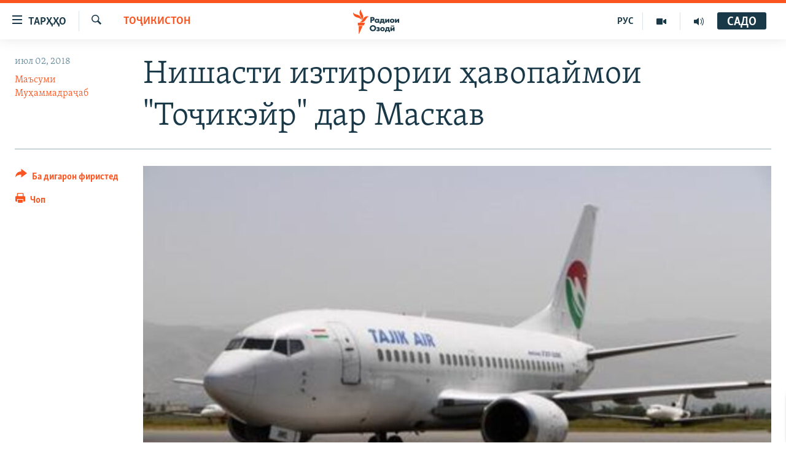

--- FILE ---
content_type: text/html; charset=utf-8
request_url: https://www.ozodi.org/a/tajik-airplane-emergency-landing/29331549.html
body_size: 13079
content:

<!DOCTYPE html>
<html lang="tg" dir="ltr" class="no-js">
<head>
<link href="/Content/responsive/RFE/tg-TJ/RFE-tg-TJ.css?&amp;av=0.0.0.0&amp;cb=370" rel="stylesheet"/>
<script src="https://tags.ozodi.org/rferl-pangea/prod/utag.sync.js"></script> <script type='text/javascript' src='https://www.youtube.com/iframe_api' async></script>
<link rel="manifest" href="/manifest.json">
<script type="text/javascript">
//a general 'js' detection, must be on top level in <head>, due to CSS performance
document.documentElement.className = "js";
var cacheBuster = "370";
var appBaseUrl = "/";
var imgEnhancerBreakpoints = [0, 144, 256, 408, 650, 1023, 1597];
var isLoggingEnabled = false;
var isPreviewPage = false;
var isLivePreviewPage = false;
if (!isPreviewPage) {
window.RFE = window.RFE || {};
window.RFE.cacheEnabledByParam = window.location.href.indexOf('nocache=1') === -1;
const url = new URL(window.location.href);
const params = new URLSearchParams(url.search);
// Remove the 'nocache' parameter
params.delete('nocache');
// Update the URL without the 'nocache' parameter
url.search = params.toString();
window.history.replaceState(null, '', url.toString());
} else {
window.addEventListener('load', function() {
const links = window.document.links;
for (let i = 0; i < links.length; i++) {
links[i].href = '#';
links[i].target = '_self';
}
})
}
var pwaEnabled = false;
var swCacheDisabled;
</script>
<meta charset="utf-8" />
<title>Нишасти изтирории ҳавопаймои &quot;Тоҷикэйр&quot; дар Маскав</title>
<meta name="description" content="Ширкати ҳавопаймоии “Тоҷик эйр” гуфт, як ҳавопаймои мусофирбари он баъди парвоз аз шаҳри Маскав ба мушкили фаннӣ гирифтор шуда, вале амну беосеб ба фурудгоҳ баргаштааст." />
<meta name="keywords" content="Тоҷикистон, Ҳодиса" />
<meta name="viewport" content="width=device-width, initial-scale=1.0" />
<meta http-equiv="X-UA-Compatible" content="IE=edge" />
<meta name="robots" content="max-image-preview:large"><meta property="fb:pages" content="174906359256843" /> <meta name="yandex-verification" content="5dc03567353abd09" />
<link href="https://www.ozodi.org/a/tajik-airplane-emergency-landing/29331549.html" rel="canonical" />
<meta name="apple-mobile-web-app-title" content="РАО/РО" />
<meta name="apple-mobile-web-app-status-bar-style" content="black" />
<meta name="apple-itunes-app" content="app-id=1448678370, app-argument=//29331549.ltr" />
<meta content="Нишасти изтирории ҳавопаймои &quot;Тоҷикэйр&quot; дар Маскав" property="og:title" />
<meta content="Ширкати ҳавопаймоии “Тоҷик эйр” гуфт, як ҳавопаймои мусофирбари он баъди парвоз аз шаҳри Маскав ба мушкили фаннӣ гирифтор шуда, вале амну беосеб ба фурудгоҳ баргаштааст." property="og:description" />
<meta content="article" property="og:type" />
<meta content="https://www.ozodi.org/a/tajik-airplane-emergency-landing/29331549.html" property="og:url" />
<meta content="Радиои Озодӣ" property="og:site_name" />
<meta content="https://www.facebook.com/radio.ozodi" property="article:publisher" />
<meta content="https://gdb.rferl.org/6ff6cb9e-1e92-4fe3-b17d-e56da933a9e7_w1200_h630.jpg" property="og:image" />
<meta content="1200" property="og:image:width" />
<meta content="630" property="og:image:height" />
<meta content="210773346019074" property="fb:app_id" />
<meta content="Маъсуми Муҳаммадраҷаб" name="Author" />
<meta content="summary_large_image" name="twitter:card" />
<meta content="@RadioiOzodi" name="twitter:site" />
<meta content="https://gdb.rferl.org/6ff6cb9e-1e92-4fe3-b17d-e56da933a9e7_w1200_h630.jpg" name="twitter:image" />
<meta content="Нишасти изтирории ҳавопаймои &quot;Тоҷикэйр&quot; дар Маскав" name="twitter:title" />
<meta content="Ширкати ҳавопаймоии “Тоҷик эйр” гуфт, як ҳавопаймои мусофирбари он баъди парвоз аз шаҳри Маскав ба мушкили фаннӣ гирифтор шуда, вале амну беосеб ба фурудгоҳ баргаштааст." name="twitter:description" />
<link rel="amphtml" href="https://www.ozodi.org/amp/tajik-airplane-emergency-landing/29331549.html" />
<script type="application/ld+json">{"articleSection":"Тоҷикистон","isAccessibleForFree":true,"headline":"Нишасти изтирории ҳавопаймои \u0022Тоҷикэйр\u0022 дар Маскав","inLanguage":"tg-TJ","keywords":"Тоҷикистон, Ҳодиса","author":{"@type":"Person","url":"https://www.ozodi.org/author/маъсуми-муҳаммадраҷаб/ymkiy","description":"","image":{"@type":"ImageObject","url":"https://gdb.rferl.org/7967adba-f42b-4ee7-87f4-dbfe26da0b6e.jpg"},"name":"Маъсуми Муҳаммадраҷаб"},"datePublished":"2018-07-02 06:20:25Z","dateModified":"2018-07-02 07:29:26Z","publisher":{"logo":{"width":512,"height":220,"@type":"ImageObject","url":"https://www.ozodi.org/Content/responsive/RFE/tg-TJ/img/logo.png"},"@type":"NewsMediaOrganization","url":"https://www.ozodi.org","sameAs":["http://facebook.com/radio.ozodi","http://www.youtube.com/user/Ozodivideo","https://www.instagram.com/radioiozodi/?hl=en","https://twitter.com/RadioiOzodi","https://t.me/radioozodi"],"name":"Радиои Озодӣ","alternateName":"Радиои Озодӣ"},"@context":"https://schema.org","@type":"NewsArticle","mainEntityOfPage":"https://www.ozodi.org/a/tajik-airplane-emergency-landing/29331549.html","url":"https://www.ozodi.org/a/tajik-airplane-emergency-landing/29331549.html","description":"Ширкати ҳавопаймоии “Тоҷик эйр” гуфт, як ҳавопаймои мусофирбари он баъди парвоз аз шаҳри Маскав ба мушкили фаннӣ гирифтор шуда, вале амну беосеб ба фурудгоҳ баргаштааст.","image":{"width":1080,"height":608,"@type":"ImageObject","url":"https://gdb.rferl.org/6ff6cb9e-1e92-4fe3-b17d-e56da933a9e7_w1080_h608.jpg"},"name":"Нишасти изтирории ҳавопаймои \u0022Тоҷикэйр\u0022 дар Маскав"}</script>
<script src="/Scripts/responsive/infographics.b?v=dVbZ-Cza7s4UoO3BqYSZdbxQZVF4BOLP5EfYDs4kqEo1&amp;av=0.0.0.0&amp;cb=370"></script>
<script src="/Scripts/responsive/loader.b?v=Q26XNwrL6vJYKjqFQRDnx01Lk2pi1mRsuLEaVKMsvpA1&amp;av=0.0.0.0&amp;cb=370"></script>
<link rel="icon" type="image/svg+xml" href="/Content/responsive/RFE/img/webApp/favicon.svg" />
<link rel="alternate icon" href="/Content/responsive/RFE/img/webApp/favicon.ico" />
<link rel="mask-icon" color="#ea6903" href="/Content/responsive/RFE/img/webApp/favicon_safari.svg" />
<link rel="apple-touch-icon" sizes="152x152" href="/Content/responsive/RFE/img/webApp/ico-152x152.png" />
<link rel="apple-touch-icon" sizes="144x144" href="/Content/responsive/RFE/img/webApp/ico-144x144.png" />
<link rel="apple-touch-icon" sizes="114x114" href="/Content/responsive/RFE/img/webApp/ico-114x114.png" />
<link rel="apple-touch-icon" sizes="72x72" href="/Content/responsive/RFE/img/webApp/ico-72x72.png" />
<link rel="apple-touch-icon-precomposed" href="/Content/responsive/RFE/img/webApp/ico-57x57.png" />
<link rel="icon" sizes="192x192" href="/Content/responsive/RFE/img/webApp/ico-192x192.png" />
<link rel="icon" sizes="128x128" href="/Content/responsive/RFE/img/webApp/ico-128x128.png" />
<meta name="msapplication-TileColor" content="#ffffff" />
<meta name="msapplication-TileImage" content="/Content/responsive/RFE/img/webApp/ico-144x144.png" />
<link rel="preload" href="/Content/responsive/fonts/Skolar-Lt_Cyrl_v2.4.woff" type="font/woff" as="font" crossorigin="anonymous" />
<link rel="preload" href="/Content/responsive/fonts/SkolarSans-Cn-Bd_LatnCyrl_v2.3.woff" type="font/woff" as="font" crossorigin="anonymous" />
<link rel="alternate" type="application/rss+xml" title="RFE/RL - Top Stories [RSS]" href="/api/" />
<link rel="sitemap" type="application/rss+xml" href="/sitemap.xml" />
</head>
<body class=" nav-no-loaded cc_theme pg-article print-lay-article js-category-to-nav nojs-images ">
<script type="text/javascript" >
var analyticsData = {url:"https://www.ozodi.org/a/tajik-airplane-emergency-landing/29331549.html",property_id:"422",article_uid:"29331549",page_title:"Нишасти изтирории ҳавопаймои \"Тоҷикэйр\" дар Маскав",page_type:"article",content_type:"article",subcontent_type:"article",last_modified:"2018-07-02 07:29:26Z",pub_datetime:"2018-07-02 06:20:25Z",pub_year:"2018",pub_month:"07",pub_day:"02",pub_hour:"06",pub_weekday:"Monday",section:"тоҷикистон",english_section:"tajikistan",byline:"Маъсуми Муҳаммадраҷаб",categories:"tajikistan,event",domain:"www.ozodi.org",language:"Tajik",language_service:"RFERL Tajik",platform:"web",copied:"no",copied_article:"",copied_title:"",runs_js:"Yes",cms_release:"8.44.0.0.370",enviro_type:"prod",slug:"tajik-airplane-emergency-landing",entity:"RFE",short_language_service:"TAJ",platform_short:"W",page_name:"Нишасти изтирории ҳавопаймои \"Тоҷикэйр\" дар Маскав"};
</script>
<noscript><iframe src="https://www.googletagmanager.com/ns.html?id=GTM-WXZBPZ" height="0" width="0" style="display:none;visibility:hidden"></iframe></noscript><script type="text/javascript" data-cookiecategory="analytics">
var gtmEventObject = Object.assign({}, analyticsData, {event: 'page_meta_ready'});window.dataLayer = window.dataLayer || [];window.dataLayer.push(gtmEventObject);
if (top.location === self.location) { //if not inside of an IFrame
var renderGtm = "true";
if (renderGtm === "true") {
(function(w,d,s,l,i){w[l]=w[l]||[];w[l].push({'gtm.start':new Date().getTime(),event:'gtm.js'});var f=d.getElementsByTagName(s)[0],j=d.createElement(s),dl=l!='dataLayer'?'&l='+l:'';j.async=true;j.src='//www.googletagmanager.com/gtm.js?id='+i+dl;f.parentNode.insertBefore(j,f);})(window,document,'script','dataLayer','GTM-WXZBPZ');
}
}
</script>
<!--Analytics tag js version start-->
<script type="text/javascript" data-cookiecategory="analytics">
var utag_data = Object.assign({}, analyticsData, {});
if(typeof(TealiumTagFrom)==='function' && typeof(TealiumTagSearchKeyword)==='function') {
var utag_from=TealiumTagFrom();var utag_searchKeyword=TealiumTagSearchKeyword();
if(utag_searchKeyword!=null && utag_searchKeyword!=='' && utag_data["search_keyword"]==null) utag_data["search_keyword"]=utag_searchKeyword;if(utag_from!=null && utag_from!=='') utag_data["from"]=TealiumTagFrom();}
if(window.top!== window.self&&utag_data.page_type==="snippet"){utag_data.page_type = 'iframe';}
try{if(window.top!==window.self&&window.self.location.hostname===window.top.location.hostname){utag_data.platform = 'self-embed';utag_data.platform_short = 'se';}}catch(e){if(window.top!==window.self&&window.self.location.search.includes("platformType=self-embed")){utag_data.platform = 'cross-promo';utag_data.platform_short = 'cp';}}
(function(a,b,c,d){ a="https://tags.ozodi.org/rferl-pangea/prod/utag.js"; b=document;c="script";d=b.createElement(c);d.src=a;d.type="text/java"+c;d.async=true; a=b.getElementsByTagName(c)[0];a.parentNode.insertBefore(d,a); })();
</script>
<!--Analytics tag js version end-->
<!-- Analytics tag management NoScript -->
<noscript>
<img style="position: absolute; border: none;" src="https://ssc.ozodi.org/b/ss/bbgprod,bbgentityrferl/1/G.4--NS/1989042528?pageName=rfe%3ataj%3aw%3aarticle%3a%d0%9d%d0%b8%d1%88%d0%b0%d1%81%d1%82%d0%b8%20%d0%b8%d0%b7%d1%82%d0%b8%d1%80%d0%be%d1%80%d0%b8%d0%b8%20%d2%b3%d0%b0%d0%b2%d0%be%d0%bf%d0%b0%d0%b9%d0%bc%d0%be%d0%b8%20%22%d0%a2%d0%be%d2%b7%d0%b8%d0%ba%d1%8d%d0%b9%d1%80%22%20%d0%b4%d0%b0%d1%80%20%d0%9c%d0%b0%d1%81%d0%ba%d0%b0%d0%b2&amp;c6=%d0%9d%d0%b8%d1%88%d0%b0%d1%81%d1%82%d0%b8%20%d0%b8%d0%b7%d1%82%d0%b8%d1%80%d0%be%d1%80%d0%b8%d0%b8%20%d2%b3%d0%b0%d0%b2%d0%be%d0%bf%d0%b0%d0%b9%d0%bc%d0%be%d0%b8%20%22%d0%a2%d0%be%d2%b7%d0%b8%d0%ba%d1%8d%d0%b9%d1%80%22%20%d0%b4%d0%b0%d1%80%20%d0%9c%d0%b0%d1%81%d0%ba%d0%b0%d0%b2&amp;v36=8.44.0.0.370&amp;v6=D=c6&amp;g=https%3a%2f%2fwww.ozodi.org%2fa%2ftajik-airplane-emergency-landing%2f29331549.html&amp;c1=D=g&amp;v1=D=g&amp;events=event1,event52&amp;c16=rferl%20tajik&amp;v16=D=c16&amp;c5=tajikistan&amp;v5=D=c5&amp;ch=%d0%a2%d0%be%d2%b7%d0%b8%d0%ba%d0%b8%d1%81%d1%82%d0%be%d0%bd&amp;c15=tajik&amp;v15=D=c15&amp;c4=article&amp;v4=D=c4&amp;c14=29331549&amp;v14=D=c14&amp;v20=no&amp;c17=web&amp;v17=D=c17&amp;mcorgid=518abc7455e462b97f000101%40adobeorg&amp;server=www.ozodi.org&amp;pageType=D=c4&amp;ns=bbg&amp;v29=D=server&amp;v25=rfe&amp;v30=422&amp;v105=D=User-Agent " alt="analytics" width="1" height="1" /></noscript>
<!-- End of Analytics tag management NoScript -->
<!--*** Accessibility links - For ScreenReaders only ***-->
<section>
<div class="sr-only">
<h2>Пайвандҳои дастрасӣ</h2>
<ul>
<li><a href="#content" data-disable-smooth-scroll="1">Ҷаҳиш ба мояи аслӣ</a></li>
<li><a href="#navigation" data-disable-smooth-scroll="1">Ҷаҳиш ба феҳристи аслӣ</a></li>
<li><a href="#txtHeaderSearch" data-disable-smooth-scroll="1">Ҷаҳиш ба ҷустор</a></li>
</ul>
</div>
</section>
<div dir="ltr">
<div id="page">
<aside>
<div class="c-lightbox overlay-modal">
<div class="c-lightbox__intro">
<h2 class="c-lightbox__intro-title"></h2>
<button class="btn btn--rounded c-lightbox__btn c-lightbox__intro-next" title="Баъдӣ">
<span class="ico ico--rounded ico-chevron-forward"></span>
<span class="sr-only">Баъдӣ</span>
</button>
</div>
<div class="c-lightbox__nav">
<button class="btn btn--rounded c-lightbox__btn c-lightbox__btn--close" title="Пӯшонед">
<span class="ico ico--rounded ico-close"></span>
<span class="sr-only">Пӯшонед</span>
</button>
<button class="btn btn--rounded c-lightbox__btn c-lightbox__btn--prev" title="Пешӣ">
<span class="ico ico--rounded ico-chevron-backward"></span>
<span class="sr-only">Пешӣ</span>
</button>
<button class="btn btn--rounded c-lightbox__btn c-lightbox__btn--next" title="Баъдӣ">
<span class="ico ico--rounded ico-chevron-forward"></span>
<span class="sr-only">Баъдӣ</span>
</button>
</div>
<div class="c-lightbox__content-wrap">
<figure class="c-lightbox__content">
<span class="c-spinner c-spinner--lightbox">
<img src="/Content/responsive/img/player-spinner.png"
alt="лутфан мунтазир бошед "
title="лутфан мунтазир бошед " />
</span>
<div class="c-lightbox__img">
<div class="thumb">
<img src="" alt="" />
</div>
</div>
<figcaption>
<div class="c-lightbox__info c-lightbox__info--foot">
<span class="c-lightbox__counter"></span>
<span class="caption c-lightbox__caption"></span>
</div>
</figcaption>
</figure>
</div>
<div class="hidden">
<div class="content-advisory__box content-advisory__box--lightbox">
<span class="content-advisory__box-text">Тасвир саҳнаҳое дорад, ки шояд барои дигарон нофорам бошанд.</span>
<button class="btn btn--transparent content-advisory__box-btn m-t-md" value="text" type="button">
<span class="btn__text">
Пардабардорӣ
</span>
</button>
</div>
</div>
</div>
<div class="print-dialogue">
<div class="container">
<h3 class="print-dialogue__title section-head">Тарзи чоп:</h3>
<div class="print-dialogue__opts">
<ul class="print-dialogue__opt-group">
<li class="form__group form__group--checkbox">
<input class="form__check " id="checkboxImages" name="checkboxImages" type="checkbox" checked="checked" />
<label for="checkboxImages" class="form__label m-t-md">Тасвирҳо</label>
</li>
<li class="form__group form__group--checkbox">
<input class="form__check " id="checkboxMultimedia" name="checkboxMultimedia" type="checkbox" checked="checked" />
<label for="checkboxMultimedia" class="form__label m-t-md">Чандрасонаӣ</label>
</li>
</ul>
<ul class="print-dialogue__opt-group">
<li class="form__group form__group--checkbox">
<input class="form__check " id="checkboxEmbedded" name="checkboxEmbedded" type="checkbox" checked="checked" />
<label for="checkboxEmbedded" class="form__label m-t-md">Embedded Content</label>
</li>
<li class="hidden">
<input class="form__check " id="checkboxComments" name="checkboxComments" type="checkbox" />
<label for="checkboxComments" class="form__label m-t-md">Шарҳҳо</label>
</li>
</ul>
</div>
<div class="print-dialogue__buttons">
<button class="btn btn--secondary close-button" type="button" title="Пӯшед">
<span class="btn__text ">Пӯшед</span>
</button>
<button class="btn btn-cust-print m-l-sm" type="button" title="Чоп">
<span class="btn__text ">Чоп</span>
</button>
</div>
</div>
</div>
<div class="ctc-message pos-fix">
<div class="ctc-message__inner">Тор нусхагирӣ шуд</div>
</div>
</aside>
<div class="hdr-20 hdr-20--big">
<div class="hdr-20__inner">
<div class="hdr-20__max pos-rel">
<div class="hdr-20__side hdr-20__side--primary d-flex">
<label data-for="main-menu-ctrl" data-switcher-trigger="true" data-switch-target="main-menu-ctrl" class="burger hdr-trigger pos-rel trans-trigger" data-trans-evt="click" data-trans-id="menu">
<span class="ico ico-close hdr-trigger__ico hdr-trigger__ico--close burger__ico burger__ico--close"></span>
<span class="ico ico-menu hdr-trigger__ico hdr-trigger__ico--open burger__ico burger__ico--open"></span>
<span class="burger__label">ТАРҲҲО</span>
</label>
<div class="menu-pnl pos-fix trans-target" data-switch-target="main-menu-ctrl" data-trans-id="menu">
<div class="menu-pnl__inner">
<nav class="main-nav menu-pnl__item menu-pnl__item--first">
<ul class="main-nav__list accordeon" data-analytics-tales="false" data-promo-name="link" data-location-name="nav,secnav">
<li class="main-nav__item accordeon__item" data-switch-target="menu-item-3142">
<label class="main-nav__item-name main-nav__item-name--label accordeon__control-label" data-switcher-trigger="true" data-for="menu-item-3142">
Гӯшаҳо
<span class="ico ico-chevron-down main-nav__chev"></span>
</label>
<div class="main-nav__sub-list">
<a class="main-nav__item-name main-nav__item-name--link main-nav__item-name--sub" href="/z/542" title="Сиёсат" data-item-name="politics" >Сиёсат</a>
<a class="main-nav__item-name main-nav__item-name--link main-nav__item-name--sub" href="/z/543" title="Иқтисод" data-item-name="economics" >Иқтисод</a>
<a class="main-nav__item-name main-nav__item-name--link main-nav__item-name--sub" href="/z/16829" title="Ҷомеа" data-item-name="society" >Ҷомеа</a>
<a class="main-nav__item-name main-nav__item-name--link main-nav__item-name--sub" href="/z/23154" title="Қазияи &quot;Крокус&quot;" data-item-name="moscow-attack" >Қазияи &quot;Крокус&quot;</a>
<a class="main-nav__item-name main-nav__item-name--link main-nav__item-name--sub" href="/z/3537" title="Осиёи Марказӣ" data-item-name="central_asia" >Осиёи Марказӣ</a>
<a class="main-nav__item-name main-nav__item-name--link main-nav__item-name--sub" href="/z/545" title="Фарҳанг" data-item-name="culture" >Фарҳанг</a>
<a class="main-nav__item-name main-nav__item-name--link main-nav__item-name--sub" href="/z/17632" title="Меҳмони Озодӣ" data-item-name="guest-of-ozodi" >Меҳмони Озодӣ</a>
<a class="main-nav__item-name main-nav__item-name--link main-nav__item-name--sub" href="/z/562" title="Варзиш" data-item-name="Sports" >Варзиш</a>
</div>
</li>
<li class="main-nav__item">
<a class="main-nav__item-name main-nav__item-name--link" href="/freetalk" title="Гапи Озод" data-item-name="gapi-ozod" >Гапи Озод</a>
</li>
<li class="main-nav__item">
<a class="main-nav__item-name main-nav__item-name--link" href="/migrantslife" title="Рӯзгори муҳоҷир" data-item-name="migrantslife" >Рӯзгори муҳоҷир</a>
</li>
<li class="main-nav__item">
<a class="main-nav__item-name main-nav__item-name--link" href="/hellosister" title="Салом, хоҳар" data-item-name="hellosister" >Салом, хоҳар</a>
</li>
<li class="main-nav__item">
<a class="main-nav__item-name main-nav__item-name--link" href="/investigation" title="Таҳқиқот" data-item-name="investigation" >Таҳқиқот</a>
</li>
<li class="main-nav__item">
<a class="main-nav__item-name main-nav__item-name--link" href="/z/22610" title="Ҷанг дар Украина" data-item-name="ukraine-war" >Ҷанг дар Украина</a>
</li>
<li class="main-nav__item accordeon__item" data-switch-target="menu-item-3160">
<label class="main-nav__item-name main-nav__item-name--label accordeon__control-label" data-switcher-trigger="true" data-for="menu-item-3160">
Назари мардум
<span class="ico ico-chevron-down main-nav__chev"></span>
</label>
<div class="main-nav__sub-list">
<a class="main-nav__item-name main-nav__item-name--link main-nav__item-name--sub" href="/z/2673" title="Блогистон" data-item-name="Blogistan" >Блогистон</a>
<a class="main-nav__item-name main-nav__item-name--link main-nav__item-name--sub" href="/z/21718" title="Озодӣ Онлайн" data-item-name="ozodi-online" >Озодӣ Онлайн</a>
</div>
</li>
<li class="main-nav__item accordeon__item" data-switch-target="menu-item-3161">
<label class="main-nav__item-name main-nav__item-name--label accordeon__control-label" data-switcher-trigger="true" data-for="menu-item-3161">
Чандрасонаӣ
<span class="ico ico-chevron-down main-nav__chev"></span>
</label>
<div class="main-nav__sub-list">
<a class="main-nav__item-name main-nav__item-name--link main-nav__item-name--sub" href="/z/643" title="Видео" data-item-name="video_report" >Видео</a>
<a class="main-nav__item-name main-nav__item-name--link main-nav__item-name--sub" href="/z/16875" title="Нигористон" data-item-name="photo-gallery" >Нигористон</a>
<a class="main-nav__item-name main-nav__item-name--link main-nav__item-name--sub" href="/z/17274" title="Гузоришҳои радиоӣ" data-item-name="radio-reports" >Гузоришҳои радиоӣ</a>
</div>
</li>
<li class="main-nav__item">
<a class="main-nav__item-name main-nav__item-name--link" href="/ozodi-lists" title="Рӯйхатҳо" data-item-name="ozodi-lists" >Рӯйхатҳо</a>
</li>
<li class="main-nav__item">
<a class="main-nav__item-name main-nav__item-name--link" href="/z/23080" title="Китобҳои Озодӣ" data-item-name="books" >Китобҳои Озодӣ</a>
</li>
</ul>
</nav>
<div class="menu-pnl__item">
<a href="https://rus.ozodi.org" class="menu-pnl__item-link" alt="Русский">Русский</a>
</div>
<div class="menu-pnl__item menu-pnl__item--social">
<h5 class="menu-pnl__sub-head">Пайгирӣ кунед </h5>
<a href="https://news.google.com/publications/CAAqBwgKMOiFhAEwv7sO?hl=ru&amp;gl=RU&amp;ceid=RU%3Aru" title="Моро дар Google News пайгирӣ кунед" data-analytics-text="follow_on_google_news" class="btn btn--rounded btn--social-inverted menu-pnl__btn js-social-btn btn-g-news" target="_blank" rel="noopener">
<span class="ico ico-google-news ico--rounded"></span>
</a>
<a href="http://facebook.com/radio.ozodi" title="Моро дар Facebook пайгирӣ кунед" data-analytics-text="follow_on_facebook" class="btn btn--rounded btn--social-inverted menu-pnl__btn js-social-btn btn-facebook" target="_blank" rel="noopener">
<span class="ico ico-facebook-alt ico--rounded"></span>
</a>
<a href="http://www.youtube.com/user/Ozodivideo" title="Моро дар Youtube пайгирӣ кунед" data-analytics-text="follow_on_youtube" class="btn btn--rounded btn--social-inverted menu-pnl__btn js-social-btn btn-youtube" target="_blank" rel="noopener">
<span class="ico ico-youtube ico--rounded"></span>
</a>
<a href="https://www.instagram.com/radioiozodi/?hl=en" title="Моро дар Инстаграм пайгирӣ кунед" data-analytics-text="follow_on_instagram" class="btn btn--rounded btn--social-inverted menu-pnl__btn js-social-btn btn-instagram" target="_blank" rel="noopener">
<span class="ico ico-instagram ico--rounded"></span>
</a>
<a href="https://twitter.com/RadioiOzodi" title="Моро дар Twitter пайгирӣ кунед" data-analytics-text="follow_on_twitter" class="btn btn--rounded btn--social-inverted menu-pnl__btn js-social-btn btn-twitter" target="_blank" rel="noopener">
<span class="ico ico-twitter ico--rounded"></span>
</a>
<a href="https://t.me/radioozodi" title="Моро дар Telegram пайгирӣ кунед" data-analytics-text="follow_on_telegram" class="btn btn--rounded btn--social-inverted menu-pnl__btn js-social-btn btn-telegram" target="_blank" rel="noopener">
<span class="ico ico-telegram ico--rounded"></span>
</a>
</div>
<div class="menu-pnl__item">
<a href="/navigation/allsites" class="menu-pnl__item-link">
<span class="ico ico-languages "></span>
Ҳамаи сомонаҳои RFE/RL
</a>
</div>
</div>
</div>
<label data-for="top-search-ctrl" data-switcher-trigger="true" data-switch-target="top-search-ctrl" class="top-srch-trigger hdr-trigger">
<span class="ico ico-close hdr-trigger__ico hdr-trigger__ico--close top-srch-trigger__ico top-srch-trigger__ico--close"></span>
<span class="ico ico-search hdr-trigger__ico hdr-trigger__ico--open top-srch-trigger__ico top-srch-trigger__ico--open"></span>
</label>
<div class="srch-top srch-top--in-header" data-switch-target="top-search-ctrl">
<div class="container">
<form action="/s" class="srch-top__form srch-top__form--in-header" id="form-topSearchHeader" method="get" role="search"><label for="txtHeaderSearch" class="sr-only">Ҷустуҷӯ</label>
<input type="text" id="txtHeaderSearch" name="k" placeholder="Ҷустуҷӯи матн ..." accesskey="s" value="" class="srch-top__input analyticstag-event" onkeydown="if (event.keyCode === 13) { FireAnalyticsTagEventOnSearch('search', $dom.get('#txtHeaderSearch')[0].value) }" />
<button title="Ҷустуҷӯ" type="submit" class="btn btn--top-srch analyticstag-event" onclick="FireAnalyticsTagEventOnSearch('search', $dom.get('#txtHeaderSearch')[0].value) ">
<span class="ico ico-search"></span>
</button></form>
</div>
</div>
<a href="/" class="main-logo-link">
<img src="/Content/responsive/RFE/tg-TJ/img/logo-compact.svg" class="main-logo main-logo--comp" alt="Рамзи сомона">
<img src="/Content/responsive/RFE/tg-TJ/img/logo.svg" class="main-logo main-logo--big" alt="Рамзи сомона">
</a>
</div>
<div class="hdr-20__side hdr-20__side--secondary d-flex">
<a href="/radio/programs" title="Шунавед" class="hdr-20__secondary-item" data-item-name="audio">
<span class="ico ico-audio hdr-20__secondary-icon"></span>
</a>
<a href="https://www.youtube.com/user/Ozodivideo" title="YouTube" class="hdr-20__secondary-item" data-item-name="video">
<span class="ico ico-video hdr-20__secondary-icon"></span>
</a>
<a href="https://rus.ozodi.org" title="РУС" class="hdr-20__secondary-item hdr-20__secondary-item--lang" data-item-name="satellite">
РУС
</a>
<a href="/s" title="Ҷустуҷӯ" class="hdr-20__secondary-item hdr-20__secondary-item--search" data-item-name="search">
<span class="ico ico-search hdr-20__secondary-icon hdr-20__secondary-icon--search"></span>
</a>
<div class="hdr-20__secondary-item live-b-drop">
<div class="live-b-drop__off">
<a href="/live/audio/83" class="live-b-drop__link" title="САДО" data-item-name="live">
<span class="badge badge--live-btn badge--live">
САДО
</span>
</a>
</div>
<div class="live-b-drop__on hidden">
<label data-for="live-ctrl" data-switcher-trigger="true" data-switch-target="live-ctrl" class="live-b-drop__label pos-rel">
<span class="badge badge--live badge--live-btn">
САДО
</span>
<span class="ico ico-close live-b-drop__label-ico live-b-drop__label-ico--close"></span>
</label>
<div class="live-b-drop__panel" id="targetLivePanelDiv" data-switch-target="live-ctrl"></div>
</div>
</div>
<div class="srch-bottom">
<form action="/s" class="srch-bottom__form d-flex" id="form-bottomSearch" method="get" role="search"><label for="txtSearch" class="sr-only">Ҷустуҷӯ</label>
<input type="search" id="txtSearch" name="k" placeholder="Ҷустуҷӯи матн ..." accesskey="s" value="" class="srch-bottom__input analyticstag-event" onkeydown="if (event.keyCode === 13) { FireAnalyticsTagEventOnSearch('search', $dom.get('#txtSearch')[0].value) }" />
<button title="Ҷустуҷӯ" type="submit" class="btn btn--bottom-srch analyticstag-event" onclick="FireAnalyticsTagEventOnSearch('search', $dom.get('#txtSearch')[0].value) ">
<span class="ico ico-search"></span>
</button></form>
</div>
</div>
<img src="/Content/responsive/RFE/tg-TJ/img/logo-print.gif" class="logo-print" alt="Рамзи сомона">
<img src="/Content/responsive/RFE/tg-TJ/img/logo-print_color.png" class="logo-print logo-print--color" alt="Рамзи сомона">
</div>
</div>
</div>
<script>
if (document.body.className.indexOf('pg-home') > -1) {
var nav2In = document.querySelector('.hdr-20__inner');
var nav2Sec = document.querySelector('.hdr-20__side--secondary');
var secStyle = window.getComputedStyle(nav2Sec);
if (nav2In && window.pageYOffset < 150 && secStyle['position'] !== 'fixed') {
nav2In.classList.add('hdr-20__inner--big')
}
}
</script>
<div class="c-hlights c-hlights--breaking c-hlights--no-item" data-hlight-display="mobile,desktop">
<div class="c-hlights__wrap container p-0">
<div class="c-hlights__nav">
<a role="button" href="#" title="Пешӣ">
<span class="ico ico-chevron-backward m-0"></span>
<span class="sr-only">Пешӣ</span>
</a>
<a role="button" href="#" title="Баъдӣ">
<span class="ico ico-chevron-forward m-0"></span>
<span class="sr-only">Баъдӣ</span>
</a>
</div>
<span class="c-hlights__label">
<span class="">Хабари нав</span>
<span class="switcher-trigger">
<label data-for="more-less-1" data-switcher-trigger="true" class="switcher-trigger__label switcher-trigger__label--more p-b-0" title="Бештар">
<span class="ico ico-chevron-down"></span>
</label>
<label data-for="more-less-1" data-switcher-trigger="true" class="switcher-trigger__label switcher-trigger__label--less p-b-0" title="Камтар...">
<span class="ico ico-chevron-up"></span>
</label>
</span>
</span>
<ul class="c-hlights__items switcher-target" data-switch-target="more-less-1">
</ul>
</div>
</div> <div id="content">
<main class="container">
<div class="hdr-container">
<div class="row">
<div class="col-category col-xs-12 col-md-2 pull-left"> <div class="category js-category">
<a class="" href="/z/539">Тоҷикистон</a> </div>
</div><div class="col-title col-xs-12 col-md-10 pull-right"> <h1 class="title pg-title">
Нишасти изтирории ҳавопаймои &quot;Тоҷикэйр&quot; дар Маскав
</h1>
</div><div class="col-publishing-details col-xs-12 col-sm-12 col-md-2 pull-left"> <div class="publishing-details ">
<div class="published">
<span class="date" >
<time pubdate="pubdate" datetime="2018-07-02T11:20:25+05:00">
июл 02, 2018
</time>
</span>
</div>
<div class="links">
<ul class="links__list links__list--column">
<li class="links__item">
<a class="links__item-link" href="/author/маъсуми-муҳаммадраҷаб/ymkiy" title="Маъсуми Муҳаммадраҷаб">Маъсуми Муҳаммадраҷаб</a>
</li>
</ul>
</div>
</div>
</div><div class="col-lg-12 separator"> <div class="separator">
<hr class="title-line" />
</div>
</div><div class="col-multimedia col-xs-12 col-md-10 pull-right"> <div class="cover-media">
<figure class="media-image js-media-expand">
<div class="img-wrap">
<div class="thumb thumb16_9">
<img src="https://gdb.rferl.org/6ff6cb9e-1e92-4fe3-b17d-e56da933a9e7_w250_r1_s.jpg" alt="Ҳавопаймои &quot;Боинг&quot;-и ширкати &quot;Тоҷик Эйр&quot;" />
</div>
</div>
<figcaption>
<span class="caption">Ҳавопаймои &quot;Боинг&quot;-и ширкати &quot;Тоҷик Эйр&quot;</span>
</figcaption>
</figure>
</div>
</div><div class="col-xs-12 col-md-2 pull-left article-share pos-rel"> <div class="share--box">
<div class="sticky-share-container" style="display:none">
<div class="container">
<a href="https://www.ozodi.org" id="logo-sticky-share">&nbsp;</a>
<div class="pg-title pg-title--sticky-share">
Нишасти изтирории ҳавопаймои &quot;Тоҷикэйр&quot; дар Маскав
</div>
<div class="sticked-nav-actions">
<!--This part is for sticky navigation display-->
<p class="buttons link-content-sharing p-0 ">
<button class="btn btn--link btn-content-sharing p-t-0 " id="btnContentSharing" value="text" role="Button" type="" title="имконияти бештари нашр">
<span class="ico ico-share ico--l"></span>
<span class="btn__text ">
Ба дигарон фиристед
</span>
</button>
</p>
<aside class="content-sharing js-content-sharing js-content-sharing--apply-sticky content-sharing--sticky"
role="complementary"
data-share-url="https://www.ozodi.org/a/tajik-airplane-emergency-landing/29331549.html" data-share-title="Нишасти изтирории ҳавопаймои &quot;Тоҷикэйр&quot; дар Маскав" data-share-text="Ширкати ҳавопаймоии “Тоҷик эйр” гуфт, як ҳавопаймои мусофирбари он баъди парвоз аз шаҳри Маскав ба мушкили фаннӣ гирифтор шуда, вале амну беосеб ба фурудгоҳ баргаштааст.">
<div class="content-sharing__popover">
<h6 class="content-sharing__title">Ба дигарон фиристед</h6>
<button href="#close" id="btnCloseSharing" class="btn btn--text-like content-sharing__close-btn">
<span class="ico ico-close ico--l"></span>
</button>
<ul class="content-sharing__list">
<li class="content-sharing__item">
<div class="ctc ">
<input type="text" class="ctc__input" readonly="readonly">
<a href="" js-href="https://www.ozodi.org/a/tajik-airplane-emergency-landing/29331549.html" class="content-sharing__link ctc__button">
<span class="ico ico-copy-link ico--rounded ico--s"></span>
<span class="content-sharing__link-text">Линкро нусхабардорӣ кунед</span>
</a>
</div>
</li>
<li class="content-sharing__item">
<a href="https://facebook.com/sharer.php?u=https%3a%2f%2fwww.ozodi.org%2fa%2ftajik-airplane-emergency-landing%2f29331549.html"
data-analytics-text="share_on_facebook"
title="Facebook" target="_blank"
class="content-sharing__link js-social-btn">
<span class="ico ico-facebook ico--rounded ico--s"></span>
<span class="content-sharing__link-text">Facebook</span>
</a>
</li>
<li class="content-sharing__item">
<a href="https://twitter.com/share?url=https%3a%2f%2fwww.ozodi.org%2fa%2ftajik-airplane-emergency-landing%2f29331549.html&amp;text=%d0%9d%d0%b8%d1%88%d0%b0%d1%81%d1%82%d0%b8+%d0%b8%d0%b7%d1%82%d0%b8%d1%80%d0%be%d1%80%d0%b8%d0%b8+%d2%b3%d0%b0%d0%b2%d0%be%d0%bf%d0%b0%d0%b9%d0%bc%d0%be%d0%b8+%22%d0%a2%d0%be%d2%b7%d0%b8%d0%ba%d1%8d%d0%b9%d1%80%22+%d0%b4%d0%b0%d1%80+%d0%9c%d0%b0%d1%81%d0%ba%d0%b0%d0%b2"
data-analytics-text="share_on_twitter"
title="X (Twitter)" target="_blank"
class="content-sharing__link js-social-btn">
<span class="ico ico-twitter ico--rounded ico--s"></span>
<span class="content-sharing__link-text">X (Twitter)</span>
</a>
</li>
<li class="content-sharing__item">
<a href="mailto:?body=https%3a%2f%2fwww.ozodi.org%2fa%2ftajik-airplane-emergency-landing%2f29331549.html&amp;subject=Нишасти изтирории ҳавопаймои &quot;Тоҷикэйр&quot; дар Маскав"
title="Email"
class="content-sharing__link ">
<span class="ico ico-email ico--rounded ico--s"></span>
<span class="content-sharing__link-text">Email</span>
</a>
</li>
</ul>
</div>
</aside>
</div>
</div>
</div>
<div class="links">
<p class="buttons link-content-sharing p-0 ">
<button class="btn btn--link btn-content-sharing p-t-0 " id="btnContentSharing" value="text" role="Button" type="" title="имконияти бештари нашр">
<span class="ico ico-share ico--l"></span>
<span class="btn__text ">
Ба дигарон фиристед
</span>
</button>
</p>
<aside class="content-sharing js-content-sharing " role="complementary"
data-share-url="https://www.ozodi.org/a/tajik-airplane-emergency-landing/29331549.html" data-share-title="Нишасти изтирории ҳавопаймои &quot;Тоҷикэйр&quot; дар Маскав" data-share-text="Ширкати ҳавопаймоии “Тоҷик эйр” гуфт, як ҳавопаймои мусофирбари он баъди парвоз аз шаҳри Маскав ба мушкили фаннӣ гирифтор шуда, вале амну беосеб ба фурудгоҳ баргаштааст.">
<div class="content-sharing__popover">
<h6 class="content-sharing__title">Ба дигарон фиристед</h6>
<button href="#close" id="btnCloseSharing" class="btn btn--text-like content-sharing__close-btn">
<span class="ico ico-close ico--l"></span>
</button>
<ul class="content-sharing__list">
<li class="content-sharing__item">
<div class="ctc ">
<input type="text" class="ctc__input" readonly="readonly">
<a href="" js-href="https://www.ozodi.org/a/tajik-airplane-emergency-landing/29331549.html" class="content-sharing__link ctc__button">
<span class="ico ico-copy-link ico--rounded ico--l"></span>
<span class="content-sharing__link-text">Линкро нусхабардорӣ кунед</span>
</a>
</div>
</li>
<li class="content-sharing__item">
<a href="https://facebook.com/sharer.php?u=https%3a%2f%2fwww.ozodi.org%2fa%2ftajik-airplane-emergency-landing%2f29331549.html"
data-analytics-text="share_on_facebook"
title="Facebook" target="_blank"
class="content-sharing__link js-social-btn">
<span class="ico ico-facebook ico--rounded ico--l"></span>
<span class="content-sharing__link-text">Facebook</span>
</a>
</li>
<li class="content-sharing__item">
<a href="https://twitter.com/share?url=https%3a%2f%2fwww.ozodi.org%2fa%2ftajik-airplane-emergency-landing%2f29331549.html&amp;text=%d0%9d%d0%b8%d1%88%d0%b0%d1%81%d1%82%d0%b8+%d0%b8%d0%b7%d1%82%d0%b8%d1%80%d0%be%d1%80%d0%b8%d0%b8+%d2%b3%d0%b0%d0%b2%d0%be%d0%bf%d0%b0%d0%b9%d0%bc%d0%be%d0%b8+%22%d0%a2%d0%be%d2%b7%d0%b8%d0%ba%d1%8d%d0%b9%d1%80%22+%d0%b4%d0%b0%d1%80+%d0%9c%d0%b0%d1%81%d0%ba%d0%b0%d0%b2"
data-analytics-text="share_on_twitter"
title="X (Twitter)" target="_blank"
class="content-sharing__link js-social-btn">
<span class="ico ico-twitter ico--rounded ico--l"></span>
<span class="content-sharing__link-text">X (Twitter)</span>
</a>
</li>
<li class="content-sharing__item">
<a href="mailto:?body=https%3a%2f%2fwww.ozodi.org%2fa%2ftajik-airplane-emergency-landing%2f29331549.html&amp;subject=Нишасти изтирории ҳавопаймои &quot;Тоҷикэйр&quot; дар Маскав"
title="Email"
class="content-sharing__link ">
<span class="ico ico-email ico--rounded ico--l"></span>
<span class="content-sharing__link-text">Email</span>
</a>
</li>
</ul>
</div>
</aside>
<p class="link-print visible-md visible-lg buttons p-0">
<button class="btn btn--link btn-print p-t-0" onclick="if (typeof FireAnalyticsTagEvent === 'function') {FireAnalyticsTagEvent({ on_page_event: 'print_story' });}return false" title="(CTRL+P)">
<span class="ico ico-print"></span>
<span class="btn__text">Чоп</span>
</button>
</p>
</div>
</div>
</div>
</div>
</div>
<div class="body-container">
<div class="row">
<div class="col-xs-12 col-sm-12 col-md-10 col-lg-10 pull-right">
<div class="row">
<div class="col-xs-12 col-sm-12 col-md-8 col-lg-8 pull-left bottom-offset content-offset">
<div id="article-content" class="content-floated-wrap fb-quotable">
<div class="wsw">
<p><strong>Ширкати </strong><strong>ҳ</strong><strong>авопаймоии</strong><strong> </strong><strong>“То</strong><strong>ҷ</strong><strong>ик</strong><strong> </strong><strong>эйр”</strong><strong> </strong><strong>гуфт</strong><strong>, </strong><strong>як</strong><strong> </strong><strong>ҳ</strong><strong>авопаймои</strong><strong> </strong><strong>мусофирбари</strong><strong> </strong><strong>он</strong><strong> </strong><strong>баъди</strong><strong> </strong><strong>парвоз</strong><strong> </strong><strong>аз</strong><strong> </strong><strong>ша</strong><strong>ҳ</strong><strong>ри</strong><strong> </strong><strong>Маскав</strong><strong> </strong><strong>ба</strong><strong> </strong><strong>мушкили</strong><strong> </strong><strong>фанн</strong><strong>ӣ</strong><strong> </strong><strong>гирифтор</strong><strong> </strong><strong>шуда</strong><strong>, </strong><strong>вале</strong><strong> </strong><strong>амну</strong><strong> </strong><strong>беосеб</strong><strong> </strong><strong>ба</strong><strong> </strong><strong>фурудго</strong><strong>ҳ</strong><strong> </strong><strong>баргаштааст</strong><strong>.</strong></p>
<p>Дафтари матбуоти ширкат субҳи 2-уми июл бо пахши як баёнияи расмӣ гуфт, “сабаби фуруди изтирорӣ коҳиши фишор дар дохили ҳавопаймо будааст”. Ҳавопаймои хатсайри Маскав-Хуҷанд бо 141 мусофир соати дуи бомдоди рӯзи 2-уми июл аз фурудгоҳи Домодедовои Маскав парвоз кардааст, вале баъд аз чанд дақиқаи парвоз ба ҳамин фурудгоҳ баргаштааст.</p>
<p>Хадамоти матбуоти ширкати “Тоҷик Эйр” навишт, ки “ҳамаи мусофирони ҳавопаймо дар меҳмонхона ҷойгир карда шудаанд ва бо хӯрок таъмин ҳастанд.” Дар баёнияи ширкат омадааст, муҳандисони тоҷик барои муоинаи ҳавопаймо ва маълум кардани мушкили фаннӣ ба Маскав рафтаанд ва маълумоти комил ба зудӣ ироа мешавад.</p>
<div class="content-floated col-xs-12 col-sm-5"><blockquote><div class="c-blockquote c-blockquote--has-quote">
<div class="c-blockquote__content" style="margin-left: 40px;">&quot;Муҳандисони тоҷик барои муоинаи ҳавопаймо ва маълум кардани мушкили фаннӣ ба Маскав рафтаанд&quot;</div>
</div></blockquote></div>
<p>Хабаргузории «ИТАР ТАСС» навиштааст, ки ҳавопаймои Боинг 737-300 барои камтар кардани маводи сӯхт, дар фазо давр зада ва ба фурудгоҳ баргаштааст. “Тоҷик Эйр” мегӯяд, баъд аз анҷом ташхис ҳавопаймои Boeing 737-300 аз Маскав ба самти Хуҷанд парвоз мекунад.</p>
<p>Бори аввал нест, ки ҳавопаймоҳои ширкати давлатии «Тоҷикэйр» ба мушкилоти фаннӣ гирифтор мешаванд. Моҳи марти соли 2017 низ як ҳавопаймои ширкат бинобар осеб дидани яке аз чархҳояш парвозро қатъ кард. Ҳавопаймои Boeing 737 – 300 шаби 9-уми март бо 140 мусофир, дар фурудгоҳи Хуҷанд нишаст.</p>
<p>Соли 2013 низ ҳавопаймои «Боинг-737»-и ширкати «Тоҷикэйр» зимни бозгашт аз шаҳри Маскав ба мушкилоти фаннӣ дучор шуд ва баъди 1 соати парвоз дар болои шаҳри Хуҷанд дар фурудгоҳ нишаст ва касе осеб надид.</p>
<p>“Боинг 737” бо 93 мусофир, аз ҷумла 10 кӯдак ва 9 ҳайати парвоз аз Маскав бармегашт ва халабонҳо он вақт тавонистанд ҳавопаймоеро, ки ду чархаш осеб дида буд, беосеб фуруд оранд.</p>
<p>Мақомот он замон ин ҳодисаро як “сабақи бузург” ва корномаи халабонҳоро ҳамчун &quot;мардонагиву шуҷоат&quot; ситоиш карда, дар сатҳи президенти Тоҷикистон онҳоро қадрдонӣ карданд.</p>
<p>Ширкати &quot;Тоҷикэйр&quot; 36 ҳавопаймо дорад, шаштои он умдатан дар хатсайрҳои байналмилалӣ парвоз мекунанд.</p>
<p><strong>Агар дар он ҳавопаймо будед, лутфан ҳодисаро ба мо тасвир кунед ва ё ба ин рақам барои нақли ҳодиса ба мо аз тариқи Вотсапп, Вайбер ва ё Телеграмм тамос бигиред. +420 424 053 959 </strong></p>
</div>
<ul>
</ul>
</div>
</div>
<div class="col-xs-12 col-sm-12 col-md-4 col-lg-4 pull-left design-top-offset"> <div class="media-block-wrap">
<h2 class="section-head">Вобаста</h2>
<div class="row">
<ul>
<li class="col-xs-12 col-sm-6 col-md-12 col-lg-12 mb-grid">
<div class="media-block ">
<a href="/a/28360607.html" class="img-wrap img-wrap--t-spac img-wrap--size-4 img-wrap--float" title="Навори нишасти изтирории ҳавопаймои &quot;Тоҷик Эйр&quot; дар Хуҷанд. ВИДЕО">
<div class="thumb thumb16_9">
<noscript class="nojs-img">
<img src="https://gdb.rferl.org/6ff6cb9e-1e92-4fe3-b17d-e56da933a9e7_cx0_cy1_cw0_w100_r1.jpg" alt="Навори нишасти изтирории ҳавопаймои &quot;Тоҷик Эйр&quot; дар Хуҷанд. ВИДЕО" />
</noscript>
<img data-src="https://gdb.rferl.org/6ff6cb9e-1e92-4fe3-b17d-e56da933a9e7_cx0_cy1_cw0_w33_r1.jpg" src="" alt="Навори нишасти изтирории ҳавопаймои &quot;Тоҷик Эйр&quot; дар Хуҷанд. ВИДЕО" class=""/>
</div>
</a>
<div class="media-block__content media-block__content--h">
<a href="/a/28360607.html">
<h4 class="media-block__title media-block__title--size-4" title="Навори нишасти изтирории ҳавопаймои &quot;Тоҷик Эйр&quot; дар Хуҷанд. ВИДЕО">
Навори нишасти изтирории ҳавопаймои &quot;Тоҷик Эйр&quot; дар Хуҷанд. ВИДЕО
</h4>
</a>
</div>
</div>
</li>
<li class="col-xs-12 col-sm-6 col-md-12 col-lg-12 mb-grid">
<div class="media-block ">
<a href="/a/emergency-tajik-airplan-in-kyrgyzstan-airport/27974465.html" class="img-wrap img-wrap--t-spac img-wrap--size-4 img-wrap--float" title="&quot;Тоҷик Эйр&quot; аз мусофиронаш узрхоҳӣ кард">
<div class="thumb thumb16_9">
<noscript class="nojs-img">
<img src="https://gdb.rferl.org/6ff6cb9e-1e92-4fe3-b17d-e56da933a9e7_cx8_cy10_cw65_w100_r1.jpg" alt="&quot;Тоҷик Эйр&quot; аз мусофиронаш узрхоҳӣ кард" />
</noscript>
<img data-src="https://gdb.rferl.org/6ff6cb9e-1e92-4fe3-b17d-e56da933a9e7_cx8_cy10_cw65_w33_r1.jpg" src="" alt="&quot;Тоҷик Эйр&quot; аз мусофиронаш узрхоҳӣ кард" class=""/>
</div>
</a>
<div class="media-block__content media-block__content--h">
<a href="/a/emergency-tajik-airplan-in-kyrgyzstan-airport/27974465.html">
<h4 class="media-block__title media-block__title--size-4" title="&quot;Тоҷик Эйр&quot; аз мусофиронаш узрхоҳӣ кард">
&quot;Тоҷик Эйр&quot; аз мусофиронаш узрхоҳӣ кард
</h4>
</a>
</div>
</div>
</li>
<li class="col-xs-12 col-sm-6 col-md-12 col-lg-12 mb-grid">
<div class="media-block ">
<a href="/a/award-to-tajik-pilot/28371078.html" class="img-wrap img-wrap--t-spac img-wrap--size-4 img-wrap--float" title="Ҷоизаи фурудгоҳи Душанбе ба сарнишини парвози cадамавии Хуҷанд-Маскав. САДО">
<div class="thumb thumb16_9">
<noscript class="nojs-img">
<img src="https://gdb.rferl.org/6ff6cb9e-1e92-4fe3-b17d-e56da933a9e7_w100_r1.jpg" alt="Ҷоизаи фурудгоҳи Душанбе ба сарнишини парвози cадамавии Хуҷанд-Маскав. САДО" />
</noscript>
<img data-src="https://gdb.rferl.org/6ff6cb9e-1e92-4fe3-b17d-e56da933a9e7_w33_r1.jpg" src="" alt="Ҷоизаи фурудгоҳи Душанбе ба сарнишини парвози cадамавии Хуҷанд-Маскав. САДО" class=""/>
</div>
</a>
<div class="media-block__content media-block__content--h">
<a href="/a/award-to-tajik-pilot/28371078.html">
<h4 class="media-block__title media-block__title--size-4" title="Ҷоизаи фурудгоҳи Душанбе ба сарнишини парвози cадамавии Хуҷанд-Маскав. САДО">
Ҷоизаи фурудгоҳи Душанбе ба сарнишини парвози cадамавии Хуҷанд-Маскав. САДО
</h4>
</a>
</div>
</div>
</li>
</ul>
</div>
</div>
<div class="region">
<div class="media-block-wrap" id="wrowblock-43999_21" data-area-id=R1_1>
<div class="row">
<ul class="list-w-vert">
<li class="col-xs-12 col-sm-12 col-md-12 col-lg-12 list-w-vert__item list-w-vert__item--1c">
<div class="media-block list-w-vert__mb list-w-vert__mb--1c">
<div class="media-block__content">
<a href="/a/hamlahoi-rusiya-mardumi-ziyodi-kievro-be-barqu-garmi-guzoshtaast/33654846.html">
<h4 class="media-block__title media-block__title--size-2" title="Ҳамлаҳои Русия мардуми зиёди Киевро бе барқу гармӣ гузоштааст">
Ҳамлаҳои Русия мардуми зиёди Киевро бе барқу гармӣ гузоштааст
</h4>
</a>
</div>
</div>
</li>
<li class="col-xs-12 col-sm-12 col-md-12 col-lg-12 list-w-vert__item list-w-vert__item--1c">
<div class="media-block list-w-vert__mb list-w-vert__mb--1c">
<div class="media-block__content">
<a href="/a/33654728.html">
<h4 class="media-block__title media-block__title--size-2" title="Тоҷикистон яке аз панҷ харидори асосии оби ҷави Русия шудааст">
Тоҷикистон яке аз панҷ харидори асосии оби ҷави Русия шудааст
</h4>
</a>
</div>
</div>
</li>
<li class="col-xs-12 col-sm-12 col-md-12 col-lg-12 list-w-vert__item list-w-vert__item--1c">
<div class="media-block list-w-vert__mb list-w-vert__mb--1c">
<div class="media-block__content">
<a href="/a/dar-qazoqiston-81-muhojiri-tojikro-az-sardi-najot-dodand/33654496.html">
<h4 class="media-block__title media-block__title--size-2" title="Дар Қазоқистон 81 муҳоҷири тоҷикро аз сардӣ наҷот доданд">
Дар Қазоқистон 81 муҳоҷири тоҷикро аз сардӣ наҷот доданд
</h4>
</a>
</div>
</div>
</li>
<li class="col-xs-12 col-sm-12 col-md-12 col-lg-12 list-w-vert__item list-w-vert__item--1c">
<div class="media-block list-w-vert__mb list-w-vert__mb--1c">
<div class="media-block__content">
<a href="/a/patent-dar-rusiya-garon-shud-dar-kadom-shahr-chi-qadar-/33654494.html">
<h4 class="media-block__title media-block__title--size-2" title="Патент дар Русия гарон шуд. Дар кадом шаҳр чӣ қадар? ">
Патент дар Русия гарон шуд. Дар кадом шаҳр чӣ қадар?
</h4>
</a>
</div>
</div>
</li>
<li class="col-xs-12 col-sm-12 col-md-12 col-lg-12 list-w-vert__item list-w-vert__item--1c">
<div class="media-block list-w-vert__mb list-w-vert__mb--1c">
<div class="media-block__content">
<a href="/a/tolibon-afrodi-kushtashuda-dar-marzi-tojikiston-qochoqbar-budand/33654490.html">
<h4 class="media-block__title media-block__title--size-2" title="Толибон: афроди кушташуда дар марзи Тоҷикистон қочоқбар буданд">
Толибон: афроди кушташуда дар марзи Тоҷикистон қочоқбар буданд
</h4>
</a>
</div>
</div>
</li>
</ul>
</div>
</div>
</div>
</div>
</div>
</div>
</div>
</div>
</main>
<div class="container">
<div class="row">
<div class="col-xs-12 col-sm-12 col-md-12 col-lg-12">
<div class="slide-in-wg suspended" data-cookie-id="wgt-92401-0">
<div class="wg-hiding-area">
<span class="ico ico-arrow-right"></span>
<div class="media-block-wrap">
<h2 class="section-head">Машваратдодашуда</h2>
<div class="row">
<ul>
<li class="col-xs-12 col-sm-12 col-md-12 col-lg-12 mb-grid">
<div class="media-block ">
<a href="/a/33641019.html" class="img-wrap img-wrap--t-spac img-wrap--size-4 img-wrap--float" title="Маҷаллаи шомгоҳӣ">
<div class="thumb thumb16_9">
<noscript class="nojs-img">
<img src="https://gdb.rferl.org/e3c0383d-1675-490f-8b6b-9f4d9c45c15b_w100_r1.jpg" alt="" />
</noscript>
<img data-src="https://gdb.rferl.org/e3c0383d-1675-490f-8b6b-9f4d9c45c15b_w33_r1.jpg" src="" alt="" class=""/>
</div>
<span class="ico ico-audio ico--media-type"></span>
</a>
<div class="media-block__content media-block__content--h">
<a class="category category--mb category--size-4" href="/z/20096" title="Маҷаллаи шомгоҳӣ">
Маҷаллаи шомгоҳӣ
</a>
<a href="/a/33641019.html">
<h4 class="media-block__title media-block__title--size-4" title="Маҷаллаи шомгоҳӣ">
Маҷаллаи шомгоҳӣ
</h4>
</a>
</div>
</div>
</li>
</ul>
</div>
</div>
</div>
</div>
</div>
</div>
</div>
<a class="btn pos-abs p-0 lazy-scroll-load" data-ajax="true" data-ajax-mode="replace" data-ajax-update="#ymla-section" data-ajax-url="/part/section/5/7107" href="/p/7107.html" loadonce="true" title="Инҳо ҳам аҷоибанд, бинед:">​</a> <div id="ymla-section" class="clear ymla-section"></div>
</div>
<footer role="contentinfo">
<div id="foot" class="foot">
<div class="container">
<div class="foot-nav collapsed" id="foot-nav">
<div class="menu">
<ul class="items">
<li class="socials block-socials">
<span class="handler" id="socials-handler">
Пайгирӣ кунед
</span>
<div class="inner">
<ul class="subitems follow">
<li>
<a href="https://news.google.com/publications/CAAqBwgKMOiFhAEwv7sO?hl=ru&amp;gl=RU&amp;ceid=RU%3Aru" title="Моро дар Google News пайгирӣ кунед" data-analytics-text="follow_on_google_news" class="btn btn--rounded js-social-btn btn-g-news" target="_blank" rel="noopener">
<span class="ico ico-google-news ico--rounded"></span>
</a>
</li>
<li>
<a href="http://facebook.com/radio.ozodi" title="Моро дар Facebook пайгирӣ кунед" data-analytics-text="follow_on_facebook" class="btn btn--rounded js-social-btn btn-facebook" target="_blank" rel="noopener">
<span class="ico ico-facebook-alt ico--rounded"></span>
</a>
</li>
<li>
<a href="http://www.youtube.com/user/Ozodivideo" title="Моро дар Youtube пайгирӣ кунед" data-analytics-text="follow_on_youtube" class="btn btn--rounded js-social-btn btn-youtube" target="_blank" rel="noopener">
<span class="ico ico-youtube ico--rounded"></span>
</a>
</li>
<li>
<a href="https://www.instagram.com/radioiozodi/?hl=en" title="Моро дар Инстаграм пайгирӣ кунед" data-analytics-text="follow_on_instagram" class="btn btn--rounded js-social-btn btn-instagram" target="_blank" rel="noopener">
<span class="ico ico-instagram ico--rounded"></span>
</a>
</li>
<li>
<a href="https://twitter.com/RadioiOzodi" title="Моро дар Twitter пайгирӣ кунед" data-analytics-text="follow_on_twitter" class="btn btn--rounded js-social-btn btn-twitter" target="_blank" rel="noopener">
<span class="ico ico-twitter ico--rounded"></span>
</a>
</li>
<li>
<a href="https://t.me/radioozodi" title="Моро дар Telegram пайгирӣ кунед" data-analytics-text="follow_on_telegram" class="btn btn--rounded js-social-btn btn-telegram" target="_blank" rel="noopener">
<span class="ico ico-telegram ico--rounded"></span>
</a>
</li>
<li>
<a href="/rssfeeds" title="RSS" data-analytics-text="follow_on_rss" class="btn btn--rounded js-social-btn btn-rss" >
<span class="ico ico-rss ico--rounded"></span>
</a>
</li>
<li>
<a href="/podcasts" title="Подкаст" data-analytics-text="follow_on_podcast" class="btn btn--rounded js-social-btn btn-podcast" >
<span class="ico ico-podcast ico--rounded"></span>
</a>
</li>
</ul>
</div>
</li>
<li class="block-primary collapsed collapsible item">
<span class="handler">
Маълумот
<span title="сафҳа баста шавад" class="ico ico-chevron-up"></span>
<span title="сафҳа боз шавад" class="ico ico-chevron-down"></span>
<span title="илова кунед" class="ico ico-plus"></span>
<span title="пок кунед" class="ico ico-minus"></span>
</span>
<div class="inner">
<ul class="subitems">
<li class="subitem">
<a class="handler" href="/p/4447.html" title="Дар бораи Озодӣ" >Дар бораи Озодӣ</a>
</li>
<li class="subitem">
<a class="handler" href="/p/8609.html" title="Сомонаи Радиои Озодӣ бастааст?" >Сомонаи Радиои Озодӣ бастааст?</a>
</li>
<li class="subitem">
<a class="handler" href="/p/8803.html" title="Чӣ гуна шарҳ нависем?" >Чӣ гуна шарҳ нависем?</a>
</li>
<li class="subitem">
<a class="handler" href="/p/9065.html" title="Тамос бо мо" >Тамос бо мо</a>
</li>
</ul>
</div>
</li>
<li class="block-primary collapsed collapsible item">
<span class="handler">
Замимаҳо
<span title="сафҳа баста шавад" class="ico ico-chevron-up"></span>
<span title="сафҳа боз шавад" class="ico ico-chevron-down"></span>
<span title="илова кунед" class="ico ico-plus"></span>
<span title="пок кунед" class="ico ico-minus"></span>
</span>
<div class="inner">
<ul class="subitems">
<li class="subitem">
<a class="handler" href="https://play.google.com/store/apps/details?id=org.rferl.ta&amp;hl=en" title="Замимаи Озодӣ дар Андроидҳо" target="_blank" rel="noopener">Замимаи Озодӣ дар Андроидҳо</a>
</li>
<li class="subitem">
<a class="handler" href="https://apps.apple.com/ru/app/%D1%80%D0%B0%D0%B4%D0%B8%D0%BE%D0%B8-%D0%BE%D0%B7%D0%BE%D0%B4%D3%A3/id1448678370" title="Замимаи Озодӣ дар iOS" target="_blank" rel="noopener">Замимаи Озодӣ дар iOS</a>
</li>
<li class="subitem">
<a class="handler" href="https://www.ozodi.org/a/28384282.html" title="Дар Смарт ТВ" target="_blank" rel="noopener">Дар Смарт ТВ</a>
</li>
</ul>
</div>
</li>
</ul>
</div>
</div>
<div class="foot__item foot__item--copyrights">
<p class="copyright">Радиои Аврупои Озод / Радиои Озодӣ © 2026 RFE/RL. Inc. Ҳамаи ҳуқуқ маҳфуз аст.</p>
</div>
</div>
</div>
</footer> </div>
</div>
<script src="https://cdn.onesignal.com/sdks/web/v16/OneSignalSDK.page.js" defer></script>
<script>
if (!isPreviewPage) {
window.OneSignalDeferred = window.OneSignalDeferred || [];
OneSignalDeferred.push(function(OneSignal) {
OneSignal.init({
appId: "6caa8d29-c22c-4648-9ebb-f183334605bd",
});
});
}
</script> <script defer src="/Scripts/responsive/serviceWorkerInstall.js?cb=370"></script>
<script type="text/javascript">
// opera mini - disable ico font
if (navigator.userAgent.match(/Opera Mini/i)) {
document.getElementsByTagName("body")[0].className += " can-not-ff";
}
// mobile browsers test
if (typeof RFE !== 'undefined' && RFE.isMobile) {
if (RFE.isMobile.any()) {
document.getElementsByTagName("body")[0].className += " is-mobile";
}
else {
document.getElementsByTagName("body")[0].className += " is-not-mobile";
}
}
</script>
<script src="/conf.js?x=370" type="text/javascript"></script>
<div class="responsive-indicator">
<div class="visible-xs-block">XS</div>
<div class="visible-sm-block">SM</div>
<div class="visible-md-block">MD</div>
<div class="visible-lg-block">LG</div>
</div>
<script type="text/javascript">
var bar_data = {
"apiId": "29331549",
"apiType": "1",
"isEmbedded": "0",
"culture": "tg-TJ",
"cookieName": "cmsLoggedIn",
"cookieDomain": "www.ozodi.org"
};
</script>
<div id="scriptLoaderTarget" style="display:none;contain:strict;"></div>
</body>
</html>